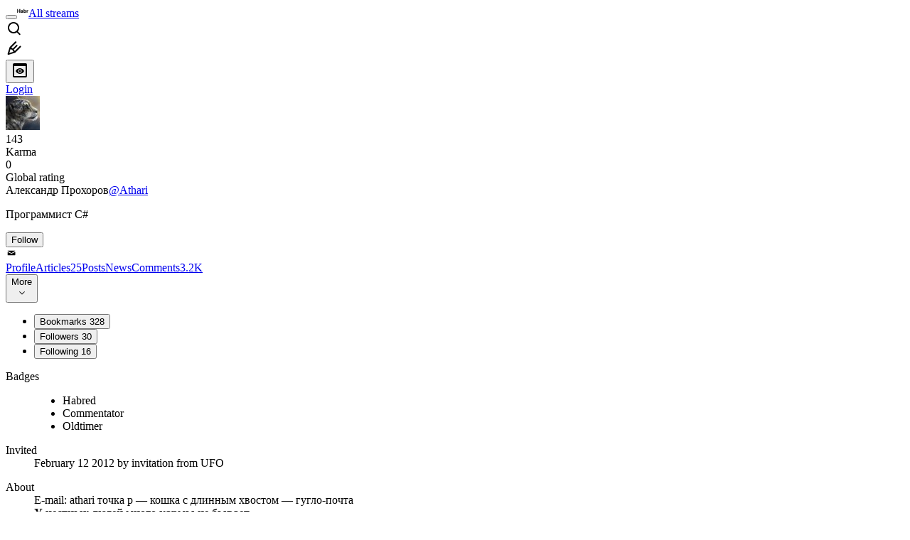

--- FILE ---
content_type: text/html; charset=utf-8
request_url: https://habr.com/en/users/athari/
body_size: 16844
content:
<!DOCTYPE html>
<html lang="en">

  <head>
    <title>Александр Прохоров aka Athari
     - Программист C# &#x2F; Habr</title>
<link rel="image_src" href="/img/habr_en.png" data-hid="2a79c45">
<link href="https://habr.com/en/users/athari/" rel="canonical" data-hid="e3fa780">
<link href="https://habr.com/en/users/athari/" hreflang="en" rel="alternate" data-hid="7d51b8a">
<link href="https://habr.com/ru/users/athari/" hreflang="ru" rel="alternate" data-hid="7d51b8a">
<meta itemprop="image" content="/img/habr_en.png">
<meta property="og:image" content="/img/habr_en.png">
<meta property="og:image:width" content="1200">
<meta property="og:image:height" content="630">
<meta property="aiturec:image" content="/img/habr_en.png">
<meta name="twitter:image" content="/img/habr_en.png">
<meta property="vk:image" content="/img/habr_en.png?format=vk">
<meta property="fb:app_id" content="444736788986613">
<meta property="fb:pages" content="472597926099084">
<meta name="twitter:card" content="summary_large_image">
<meta name="twitter:site" content="@habr_eng">
<meta property="og:locale" content="en_US">
<meta property="og:type" content="website">
<meta property="og:site_name" content="Habr">
<meta property="og:url" content="https://habr.com/en/users/athari/">
<meta property="og:title" content="Александр Прохоров aka Athari
     - Программист C#">
<meta name="description" content="Александр Прохоров aka Athari. Authored 25 publications on Habr and posted 3,242 comments.">
<meta property="og:description" content="Александр Прохоров aka Athari. Authored 25 publications on Habr and posted 3,242 comments.">
<meta name="keywords" content="Athari, Александр Прохоров">
    <meta charset="UTF-8">
    <meta name="viewport"
      content="width=device-width,initial-scale=1.0,viewport-fit=cover,minimum-scale=1">
    <meta name="referrer" content="unsafe-url">
    <style>
      /* cyrillic-ext */
      @font-face {
        font-family: 'Fira Sans';
        font-style: normal;
        font-weight: 400;
        font-display: swap;
        src: url(https://fonts.gstatic.com/s/firasans/v17/va9E4kDNxMZdWfMOD5VvmojLazX3dGTP.woff2) format('woff2');
        unicode-range: U+0460-052F, U+1C80-1C88, U+20B4, U+2DE0-2DFF, U+A640-A69F, U+FE2E-FE2F;
      }

      /* cyrillic */
      @font-face {
        font-family: 'Fira Sans';
        font-style: normal;
        font-weight: 400;
        font-display: swap;
        src: url(https://fonts.gstatic.com/s/firasans/v17/va9E4kDNxMZdWfMOD5Vvk4jLazX3dGTP.woff2) format('woff2');
        unicode-range: U+0301, U+0400-045F, U+0490-0491, U+04B0-04B1, U+2116;
      }

      /* latin-ext */
      @font-face {
        font-family: 'Fira Sans';
        font-style: normal;
        font-weight: 400;
        font-display: swap;
        src: url(https://fonts.gstatic.com/s/firasans/v17/va9E4kDNxMZdWfMOD5VvmYjLazX3dGTP.woff2) format('woff2');
        unicode-range: U+0100-02AF, U+0304, U+0308, U+0329, U+1E00-1E9F, U+1EF2-1EFF, U+2020, U+20A0-20AB, U+20AD-20C0, U+2113, U+2C60-2C7F, U+A720-A7FF;
      }

      /* latin */
      @font-face {
        font-family: 'Fira Sans';
        font-style: normal;
        font-weight: 400;
        font-display: swap;
        src: url(https://fonts.gstatic.com/s/firasans/v17/va9E4kDNxMZdWfMOD5Vvl4jLazX3dA.woff2) format('woff2');
        unicode-range: U+0000-00FF, U+0131, U+0152-0153, U+02BB-02BC, U+02C6, U+02DA, U+02DC, U+0304, U+0308, U+0329, U+2000-206F, U+2074, U+20AC, U+2122, U+2191, U+2193, U+2212, U+2215, U+FEFF, U+FFFD;
      }

      /* cyrillic-ext */
      @font-face {
        font-family: 'Fira Sans';
        font-style: normal;
        font-weight: 500;
        font-display: swap;
        src: url(https://fonts.gstatic.com/s/firasans/v17/va9B4kDNxMZdWfMOD5VnZKveSxf6Xl7Gl3LX.woff2) format('woff2');
        unicode-range: U+0460-052F, U+1C80-1C88, U+20B4, U+2DE0-2DFF, U+A640-A69F, U+FE2E-FE2F;
      }

      /* cyrillic */
      @font-face {
        font-family: 'Fira Sans';
        font-style: normal;
        font-weight: 500;
        font-display: swap;
        src: url(https://fonts.gstatic.com/s/firasans/v17/va9B4kDNxMZdWfMOD5VnZKveQhf6Xl7Gl3LX.woff2) format('woff2');
        unicode-range: U+0301, U+0400-045F, U+0490-0491, U+04B0-04B1, U+2116;
      }

      /* latin-ext */
      @font-face {
        font-family: 'Fira Sans';
        font-style: normal;
        font-weight: 500;
        font-display: swap;
        src: url(https://fonts.gstatic.com/s/firasans/v17/va9B4kDNxMZdWfMOD5VnZKveSBf6Xl7Gl3LX.woff2) format('woff2');
        unicode-range: U+0100-02AF, U+0304, U+0308, U+0329, U+1E00-1E9F, U+1EF2-1EFF, U+2020, U+20A0-20AB, U+20AD-20C0, U+2113, U+2C60-2C7F, U+A720-A7FF;
      }

      /* latin */
      @font-face {
        font-family: 'Fira Sans';
        font-style: normal;
        font-weight: 500;
        font-display: swap;
        src: url(https://fonts.gstatic.com/s/firasans/v17/va9B4kDNxMZdWfMOD5VnZKveRhf6Xl7Glw.woff2) format('woff2');
        unicode-range: U+0000-00FF, U+0131, U+0152-0153, U+02BB-02BC, U+02C6, U+02DA, U+02DC, U+0304, U+0308, U+0329, U+2000-206F, U+2074, U+20AC, U+2122, U+2191, U+2193, U+2212, U+2215, U+FEFF, U+FFFD;
      }

      /* cyrillic-ext */
      @font-face {
        font-family: 'Fira Sans';
        font-style: normal;
        font-weight: 700;
        font-display: swap;
        src: url(https://fonts.gstatic.com/s/firasans/v17/va9B4kDNxMZdWfMOD5VnLK3eSxf6Xl7Gl3LX.woff2) format('woff2');
        unicode-range: U+0460-052F, U+1C80-1C88, U+20B4, U+2DE0-2DFF, U+A640-A69F, U+FE2E-FE2F;
      }

      /* cyrillic */
      @font-face {
        font-family: 'Fira Sans';
        font-style: normal;
        font-weight: 700;
        font-display: swap;
        src: url(https://fonts.gstatic.com/s/firasans/v17/va9B4kDNxMZdWfMOD5VnLK3eQhf6Xl7Gl3LX.woff2) format('woff2');
        unicode-range: U+0301, U+0400-045F, U+0490-0491, U+04B0-04B1, U+2116;
      }

      /* latin-ext */
      @font-face {
        font-family: 'Fira Sans';
        font-style: normal;
        font-weight: 700;
        font-display: swap;
        src: url(https://fonts.gstatic.com/s/firasans/v17/va9B4kDNxMZdWfMOD5VnLK3eSBf6Xl7Gl3LX.woff2) format('woff2');
        unicode-range: U+0100-02AF, U+0304, U+0308, U+0329, U+1E00-1E9F, U+1EF2-1EFF, U+2020, U+20A0-20AB, U+20AD-20C0, U+2113, U+2C60-2C7F, U+A720-A7FF;
      }

      /* latin */
      @font-face {
        font-family: 'Fira Sans';
        font-style: normal;
        font-weight: 700;
        font-display: swap;
        src: url(https://fonts.gstatic.com/s/firasans/v17/va9B4kDNxMZdWfMOD5VnLK3eRhf6Xl7Glw.woff2) format('woff2');
        unicode-range: U+0000-00FF, U+0131, U+0152-0153, U+02BB-02BC, U+02C6, U+02DA, U+02DC, U+0304, U+0308, U+0329, U+2000-206F, U+2074, U+20AC, U+2122, U+2191, U+2193, U+2212, U+2215, U+FEFF, U+FFFD;
      }
    </style>
    <link rel="preload" href="https://assets.habr.com/habr-web/release_2.293.2/css/theme/light-v2.293.2.css" as="style" media="(prefers-color-scheme: light)" /><link rel="preload" href="https://assets.habr.com/habr-web/release_2.293.2/css/theme/dark-v2.293.2.css" as="style" media="(prefers-color-scheme: dark)" /><link id="light-colors" rel="stylesheet" href="https://assets.habr.com/habr-web/release_2.293.2/css/theme/light-v2.293.2.css" media="(prefers-color-scheme: light)" /><link id="dark-colors" rel="stylesheet" href="https://assets.habr.com/habr-web/release_2.293.2/css/theme/dark-v2.293.2.css" media="(prefers-color-scheme: dark)" />
    <script>window.i18nFetch = new Promise((res, rej) => {
            const xhr = new XMLHttpRequest();
            xhr.open('GET', '/js/i18n/en-compiled.2b32c0f19a07558d177e0821bdf398de.json');
            xhr.responseType = 'json';
            xhr.onload = function(e) {
              if (this.status === 200) {
                res({en: xhr.response});
              } else {
                rej(e);
              }
            };
            xhr.send();
          });</script>
    <style>
      .grecaptcha-badge {
        visibility: hidden;
      }
    </style>
    <meta name="habr-version" content="2.293.2">
    
    <meta name="apple-mobile-web-app-status-bar-style" content="#303b44">
    <meta name="msapplication-TileColor" content="#629FBC">
    <meta name="apple-mobile-web-app-capable" content="yes">
    <meta name="mobile-web-app-capable" content="yes">
    <link rel="shortcut icon" type="image/png" sizes="16x16" href="https://assets.habr.com/habr-web/release_2.293.2/img/favicons/favicon-16.png">
    <link rel="shortcut icon" type="image/png" sizes="32x32" href="https://assets.habr.com/habr-web/release_2.293.2/img/favicons/favicon-32.png">
    <link rel="apple-touch-icon" type="image/png" sizes="76x76" href="https://assets.habr.com/habr-web/release_2.293.2/img/favicons/apple-touch-icon-76.png">
    <link rel="apple-touch-icon" type="image/png" sizes="120x120" href="https://assets.habr.com/habr-web/release_2.293.2/img/favicons/apple-touch-icon-120.png">
    <link rel="apple-touch-icon" type="image/png" sizes="152x152" href="https://assets.habr.com/habr-web/release_2.293.2/img/favicons/apple-touch-icon-152.png">
    <link rel="apple-touch-icon" type="image/png" sizes="180x180" href="https://assets.habr.com/habr-web/release_2.293.2/img/favicons/apple-touch-icon-180.png">
    <link rel="apple-touch-icon" type="image/png" sizes="256x256" href="https://assets.habr.com/habr-web/release_2.293.2/img/favicons/apple-touch-icon-256.png">
    <link rel="apple-touch-startup-image"
      media="screen and (device-width: 320px) and (device-height: 568px) and (-webkit-device-pixel-ratio: 2) and (orientation: landscape)"
      href="https://assets.habr.com/habr-web/release_2.293.2/img/splashes/splash_1136x640.png">
    <link rel="apple-touch-startup-image"
      media="screen and (device-width: 375px) and (device-height: 812px) and (-webkit-device-pixel-ratio: 3) and (orientation: landscape)"
      href="https://assets.habr.com/habr-web/release_2.293.2/img/splashes/splash_2436x1125.png">
    <link rel="apple-touch-startup-image"
      media="screen and (device-width: 414px) and (device-height: 896px) and (-webkit-device-pixel-ratio: 2) and (orientation: landscape)"
      href="https://assets.habr.com/habr-web/release_2.293.2/img/splashes/splash_1792x828.png">
    <link rel="apple-touch-startup-image"
      media="screen and (device-width: 414px) and (device-height: 896px) and (-webkit-device-pixel-ratio: 2) and (orientation: portrait)"
      href="https://assets.habr.com/habr-web/release_2.293.2/img/splashes/splash_828x1792.png">
    <link rel="apple-touch-startup-image"
      media="screen and (device-width: 375px) and (device-height: 667px) and (-webkit-device-pixel-ratio: 2) and (orientation: landscape)"
      href="https://assets.habr.com/habr-web/release_2.293.2/img/splashes/splash_1334x750.png">
    <link rel="apple-touch-startup-image"
      media="screen and (device-width: 414px) and (device-height: 896px) and (-webkit-device-pixel-ratio: 3) and (orientation: portrait)"
      href="https://assets.habr.com/habr-web/release_2.293.2/img/splashes/splash_1242x2668.png">
    <link rel="apple-touch-startup-image"
      media="screen and (device-width: 414px) and (device-height: 736px) and (-webkit-device-pixel-ratio: 3) and (orientation: landscape)"
      href="https://assets.habr.com/habr-web/release_2.293.2/img/splashes/splash_2208x1242.png">
    <link rel="apple-touch-startup-image"
      media="screen and (device-width: 375px) and (device-height: 812px) and (-webkit-device-pixel-ratio: 3) and (orientation: portrait)"
      href="https://assets.habr.com/habr-web/release_2.293.2/img/splashes/splash_1125x2436.png">
    <link rel="apple-touch-startup-image"
      media="screen and (device-width: 414px) and (device-height: 736px) and (-webkit-device-pixel-ratio: 3) and (orientation: portrait)"
      href="https://assets.habr.com/habr-web/release_2.293.2/img/splashes/splash_1242x2208.png">
    <link rel="apple-touch-startup-image"
      media="screen and (device-width: 1024px) and (device-height: 1366px) and (-webkit-device-pixel-ratio: 2) and (orientation: landscape)"
      href="https://assets.habr.com/habr-web/release_2.293.2/img/splashes/splash_2732x2048.png">
    <link rel="apple-touch-startup-image"
      media="screen and (device-width: 414px) and (device-height: 896px) and (-webkit-device-pixel-ratio: 3) and (orientation: landscape)"
      href="https://assets.habr.com/habr-web/release_2.293.2/img/splashes/splash_2688x1242.png">
    <link rel="apple-touch-startup-image"
      media="screen and (device-width: 834px) and (device-height: 1112px) and (-webkit-device-pixel-ratio: 2) and (orientation: landscape)"
      href="https://assets.habr.com/habr-web/release_2.293.2/img/splashes/splash_2224x1668.png">
    <link rel="apple-touch-startup-image"
      media="screen and (device-width: 375px) and (device-height: 667px) and (-webkit-device-pixel-ratio: 2) and (orientation: portrait)"
      href="https://assets.habr.com/habr-web/release_2.293.2/img/splashes/splash_750x1334.png">
    <link rel="apple-touch-startup-image"
      media="screen and (device-width: 1024px) and (device-height: 1366px) and (-webkit-device-pixel-ratio: 2) and (orientation: portrait)"
      href="https://assets.habr.com/habr-web/release_2.293.2/img/splashes/splash_2048x2732.png">
    <link rel="apple-touch-startup-image"
      media="screen and (device-width: 834px) and (device-height: 1194px) and (-webkit-device-pixel-ratio: 2) and (orientation: landscape)"
      href="https://assets.habr.com/habr-web/release_2.293.2/img/splashes/splash_2388x1668.png">
    <link rel="apple-touch-startup-image"
      media="screen and (device-width: 834px) and (device-height: 1112px) and (-webkit-device-pixel-ratio: 2) and (orientation: portrait)"
      href="https://assets.habr.com/habr-web/release_2.293.2/img/splashes/splash_1668x2224.png">
    <link rel="apple-touch-startup-image"
      media="screen and (device-width: 320px) and (device-height: 568px) and (-webkit-device-pixel-ratio: 2) and (orientation: portrait)"
      href="https://assets.habr.com/habr-web/release_2.293.2/img/splashes/splash_640x1136.png">
    <link rel="apple-touch-startup-image"
      media="screen and (device-width: 834px) and (device-height: 1194px) and (-webkit-device-pixel-ratio: 2) and (orientation: portrait)"
      href="https://assets.habr.com/habr-web/release_2.293.2/img/splashes/splash_1668x2388.png">
    <link rel="apple-touch-startup-image"
      media="screen and (device-width: 768px) and (device-height: 1024px) and (-webkit-device-pixel-ratio: 2) and (orientation: landscape)"
      href="https://assets.habr.com/habr-web/release_2.293.2/img/splashes/splash_2048x1536.png">
    <link rel="apple-touch-startup-image"
      media="screen and (device-width: 768px) and (device-height: 1024px) and (-webkit-device-pixel-ratio: 2) and (orientation: portrait)"
      href="https://assets.habr.com/habr-web/release_2.293.2/img/splashes/splash_1536x2048.png">
    <link rel="mask-icon" color="#77a2b6" href="https://assets.habr.com/habr-web/release_2.293.2/img/favicons/apple-touch-icon-120.svg">
    <link crossorigin="use-credentials" href="/manifest.webmanifest" rel="manifest">

    <link rel="preconnect" href="https://fonts.googleapis.com">
    <link rel="preconnect" href="https://fonts.gstatic.com" crossorigin>
    <link href="https://fonts.googleapis.com/css2?family=Inter:ital,opsz,wght@0,14..32,100..900;1,14..32,100..900" rel="stylesheet">

    <script async src="https://unpkg.com/pwacompat" crossorigin="anonymous"></script>
    <script>window.yaContextCb = window.yaContextCb || [];</script>
    <script>
      window.bus = {
        queue: {},
        cbs: {},
        on(event, cb) {
          if (!this.cbs[event]) this.cbs[event] = [];
          this.cbs[event].push(cb);
          if (this.queue[event]) {
            this.queue[event].forEach(e => cb(e));
          }
        },
        emit(event, payload) {
          if (!this.queue[event]) this.queue[event] = [];
          this.queue[event].push(payload);
          if (this.cbs[event]) this.cbs[event].forEach(cb => cb(payload));
        }
      }
    </script>
    <script src="https://yandex.ru/ads/system/context.js" async onerror="window.bus.emit('yandex-error')"></script>
    <script async src="https://cdn.skcrtxr.com/roxot-wrapper/js/roxot-manager.js?pid=c427193e-c45c-4b31-b9de-0d5bc41115fd" onerror="window.bus.emit('roxot-error')"></script>
  <link rel="preload" href="https://assets.habr.com/habr-web/release_2.293.2/js/chunk-vendors.4348db76.js" as="script"><link rel="preload" href="https://assets.habr.com/habr-web/release_2.293.2/css/app.cb3bbbe6.css" as="style"><link rel="preload" href="https://assets.habr.com/habr-web/release_2.293.2/js/app.31e5199b.js" as="script"><link rel="preload" href="https://assets.habr.com/habr-web/release_2.293.2/css/page-user.fc83b00a.css" as="style"><link rel="preload" href="https://assets.habr.com/habr-web/release_2.293.2/js/page-user.f4a67ca4.js" as="script"><link rel="stylesheet" href="https://assets.habr.com/habr-web/release_2.293.2/css/app.cb3bbbe6.css"><link rel="stylesheet" href="https://assets.habr.com/habr-web/release_2.293.2/css/page-user.fc83b00a.css"></head>
  <body>
    
    <div id="mount"><div id="app"><div class="tm-layout__wrapper"><!--[--><!----><div></div><div class="header-banner-wrapper"><div class="element-wrapper above-header" style="--754c4550:100%;--56cb6579:auto;"><!--[--><div class="placeholder-wrapper banner-container__placeholder"><!----><!----><!----><!----><!----><!----><!----><!----><!----><!----><!----><!----><!----><!----><!----><!----><!----><!----><!----><!----><!----><!----><!----><!----><!----><!----><!----><!----><!----><!----><!----><!----><!----><div class="adfox-banner-placeholder above-header" data-v-24012b5e><div class="image loads" data-v-24012b5e></div><div class="lines" data-v-24012b5e><div class="line loads" data-v-24012b5e></div><div class="line loads" data-v-24012b5e></div><div class="line loads" data-v-24012b5e></div></div></div><!----><!----><!----></div><!--[--><div id="adfox_175449164307199013" class="banner-target"></div><!--]--><!--]--></div></div><header class="tm-header tm-header" data-test-id="header"><!----><!----><div class="tm-page-width"><!--[--><div class="tm-header__container"><button aria-expanded="false" aria-label="Toggle menu" class="burger-button tm-header__button tm-header__burger" data-v-56ed7aae><span class="line top" data-v-56ed7aae></span><span class="line middle" data-v-56ed7aae></span><span class="line bottom" data-v-56ed7aae></span></button><span class="tm-header__logo-wrap"><a class="tm-header__logo tm-header__logo_hl-en tm-header__logo" href="/en/feed"><svg class="tm-svg-img tm-header__icon" height="16" width="16"><title>Habr</title><use xlink:href="/img/habr-logo-en.svg#logo"></use></svg></a></span><span class="tm-header__divider"></span><!--[--><a class="tm-header__all-flows" href="/en/articles/">All streams</a><!--]--><!----><div class="tm-header-user-menu tm-base-layout__user-menu"><a href="/en/search/" class="tm-header-user-menu__item tm-header-user-menu__search" data-test-id="search-button"><svg class="tm-svg-img tm-header-user-menu__icon tm-header-user-menu__icon_search" height="24" width="24"><title>Search</title><use xlink:href="/img/megazord-v28.cba4c116..svg#search"></use></svg></a><!----><!----><div class="tm-header-user-menu__item tm-header-user-menu__write"><a href="/en/sandbox/start/" class=""><svg class="tm-svg-img tm-header-user-menu__icon tm-header-user-menu__icon_write" height="24" width="24"><title>Write a publication</title><use xlink:href="/img/megazord-v28.cba4c116..svg#write"></use></svg></a><!----></div><!--[--><div class="tm-header-user-menu__item"><button class="tm-header-user-menu__toggle" data-test-id="user-menu-settings"><svg class="tm-svg-img tm-header-user-menu__icon" height="24" width="24"><title>Settings</title><use xlink:href="/img/megazord-v28.cba4c116..svg#page-settings"></use></svg></button></div><a href="https://habr.com/kek/v1/auth/habrahabr/?back=/en/users/athari/&amp;hl=en" rel="nofollow" class="tm-header-user-menu__item tm-header-user-menu__login" role="button"><!--[-->Login<!--]--></a><!--]--><template><!----></template><!--teleport start--><!--teleport end--></div></div><!--]--></div></header><div class="tm-layout"><div class="tm-page-progress-bar"></div><!----><div class="tm-page-width"><!--[--><!--]--></div><main class="tm-layout__container"><div class="tm-page tm-user" data-async-called="true" style="--1225c589:0;--8a5a8d12:0;"><!----><div class="tm-page-width"><!--[--><!----><div class="tm-page__wrapper"><!----><div class="tm-page__main_has-sidebar tm-page__main"><div class="pull-down"><!----><div class="pull-down__header" style="height:0px;"><div class="pull-down__content" style="bottom:10px;"><svg class="tm-svg-img pull-down__icon pull-down__arrow" height="24" width="24"><title>Pull to refresh</title><use xlink:href="/img/megazord-v28.cba4c116..svg#pull-arrow"></use></svg></div></div><!--[--><!--[--><section class="tm-block tm-block tm-block_spacing-bottom"><!----><!--[--><!--[--><div class="tm-user-card tm-user-card tm-user-card_variant-profile tm-user__user-card" data-async-called="true"><div class="tm-user-card__info-container"><div class="tm-user-card__header"><div class="tm-user-card__header-data"><a href="/en/users/Athari/" class="tm-user-card__userpic tm-user-card__userpic_size-48"><!--[--><div class="tm-entity-image"><img alt="" class="tm-entity-image__pic" src="//habrastorage.org/getpro/habr/avatars/1c7/941/5b4/1c79415b413f65dfa1ee67ef922d8b14.jpg"></div><!--]--></a><div class="tm-user-card__meta"><div class="tm-counter-container karma" title=" 527 votes " data-v-544d285f><div class="tm-counter-container__header"><!--[--><div class="karma-display positive" data-v-544d285f data-v-3881f4ba>143</div><!----><!--]--></div><div class="tm-counter-container__footer"><!--[--><div class="karma-text" data-v-544d285f>Karma</div><!--teleport start--><!--teleport end--><!--]--></div></div><div class="tm-counter-container"><div class="tm-counter-container__header"><!--[--><!--[--><!--]--><div class="tm-votes-lever tm-votes-lever tm-votes-lever_appearance-rating"><!----><div class="tm-votes-lever__score tm-votes-lever__score_appearance-rating tm-votes-lever__score" data-test-id="lever-score"><!--[--><span><span class="tm-votes-lever__score-counter tm-votes-lever__score-counter_rating tm-votes-lever__score-counter" data-test-id="votes-score-counter">0</span></span><!--]--></div><!----></div><!--]--></div><div class="tm-counter-container__footer"><!--[--><span class="tm-rating__text tm-rating__text">Global rating</span><!--]--></div></div></div></div></div><div class="tm-user-card__info tm-user-card__info_variant-profile tm-user-card__info"><div class="tm-user-card__title tm-user-card__title_variant-profile tm-user-card__title"><span class="tm-user-card__name tm-user-card__name_variant-profile tm-user-card__name">Александр Прохоров</span><a href="/en/users/Athari/" class="tm-user-card__nickname tm-user-card__nickname tm-user-card__nickname_variant-profile"><!--[-->@Athari<!--]--></a><!----></div><p class="tm-user-card__short-info tm-user-card__short-info_variant-profile tm-user-card__short-info" data-test-id="user-card-speciality">Программист C#</p></div></div><!----><div class="tm-user-card__buttons tm-user-card__buttons_variant-profile tm-user-card__buttons"><!----><div class="tm-user-card__button"><div class="tm-button-follow tm-user-card__button-follow"><!----><button class="tm-button-follow__button tm-button-follow__button_big" data-test-id="follow-button" type="button">Follow</button></div></div><!----><!--[--><div class="tm-user-card__button tm-user-card__button_write" data-test-id="user-card-conversations"><svg class="tm-svg-img tm-user-card__button-icon" height="16" width="16"><title>Send message</title><use xlink:href="/img/megazord-v28.cba4c116..svg#mail"></use></svg></div><!--]--><!----><!----></div><!----></div><div class="tabs tm-user__tabs" data-test-id="container" data-v-681e7545><div class="tabs-padding-area" data-test-id="scroll-area" data-v-681e7545><!--[--><span class="tab-item" data-v-681e7545><!--[--><a class="tab-link active" href="/en/users/Athari/" data-v-681e7545><!--[-->Profile<!--]--><!----><!----></a><!--]--></span><span class="tab-item" data-v-681e7545><!--[--><a class="tab-link" href="/en/users/Athari/articles/" data-v-681e7545><!--[-->Articles<!--]--><span class="tab-counter" data-test-id="tab-counter-1" title="25" data-v-681e7545>25</span><!----></a><!--]--></span><span class="tab-item" data-v-681e7545><!--[--><a class="tab-link" href="/en/users/Athari/posts/" data-v-681e7545><!--[-->Posts<!--]--><!----><!----></a><!--]--></span><span class="tab-item" data-v-681e7545><!--[--><a class="tab-link" href="/en/users/Athari/news/" data-v-681e7545><!--[-->News<!--]--><!----><!----></a><!--]--></span><span class="tab-item" data-v-681e7545><!--[--><a class="tab-link" href="/en/users/Athari/comments/" data-v-681e7545><!--[-->Comments<!--]--><span class="tab-counter" data-test-id="tab-counter-4" title="3242" data-v-681e7545>3.2K</span><!----></a><!--]--></span><!--]--></div><div class="tabs-dropdown" data-test-id="tabs-dropdown" data-v-681e7545><div class="tm-navigation-dropdown tm-navigation-dropdown tm-navigation-dropdown_variant-tabs" data-v-681e7545><div class="tm-navigation-dropdown__wrapper"><button class="tm-navigation-dropdown__button tm-navigation-dropdown__button tm-navigation-dropdown__button_variant-tabs"><div class="tm-navigation-dropdown__button-text">More</div><svg class="tm-svg-img icon_dropdown-arrow" height="16" width="16"><title>Dropdown</title><use xlink:href="/img/megazord-v28.cba4c116..svg#arrow-down"></use></svg></button><!--[--><!--]--></div><ul class="tm-navigation-dropdown__options_absolute tm-navigation-dropdown__options" style=""><!--[--><li class="tm-navigation-dropdown__option"><button class="tm-navigation-dropdown__option-button tm-navigation-dropdown__option-button_variant-tabs">Bookmarks <span class="tm-navigation-dropdown__option-count">328</span></button></li><li class="tm-navigation-dropdown__option"><button class="tm-navigation-dropdown__option-button tm-navigation-dropdown__option-button_variant-tabs">Followers <span class="tm-navigation-dropdown__option-count">30</span></button></li><li class="tm-navigation-dropdown__option"><button class="tm-navigation-dropdown__option-button tm-navigation-dropdown__option-button_variant-tabs">Following <span class="tm-navigation-dropdown__option-count">16</span></button></li><!--]--></ul></div></div></div><!----><!----><!----><!--]--><!--]--><!----></section><!----><!----><div class="tm-profile__body" data-async-called="true"><!--[--><!----><!--[--><dl class="tm-description-list tm-description-list tm-description-list_variant-base"><dt class="tm-description-list__title tm-description-list__title_variant-base tm-description-list__title">Badges</dt><dd class="tm-description-list__body tm-description-list__body_variant-base tm-description-list__body"><!--[--><div class="badges" data-v-1d40c9df><ul class="list" data-v-1d40c9df><!--[--><li class="item" data-v-1d40c9df><div class="badge" title="User with karma &gt; 0." data-v-1d40c9df><span data-v-1d40c9df>Habred</span><!----></div></li><li class="item" data-v-1d40c9df><div class="badge" title="User who posted more than 5 comments; rating of each comment should be more than 50." data-v-1d40c9df><span data-v-1d40c9df>Commentator</span><!----></div></li><li class="item" data-v-1d40c9df><div class="badge" title="User, registered more than 3 years ago, with karma more than 50." data-v-1d40c9df><span data-v-1d40c9df>Oldtimer</span><!----></div></li><!--]--></ul></div><!--]--></dd></dl><dl class="tm-description-list tm-description-list tm-description-list_variant-base"><dt class="tm-description-list__title tm-description-list__title_variant-base tm-description-list__title">Invited</dt><dd class="tm-description-list__body tm-description-list__body_variant-base tm-description-list__body"><!--[--><time data-allow-mismatch datetime="2012-02-12T19:58:41.000Z" title="2012-02-12, 19:58"> February  12 2012</time>  by invitation from  <!--[-->UFO<!--]--><!--]--></dd></dl><dl class="tm-description-list tm-description-list tm-description-list_variant-base"><dt class="tm-description-list__title tm-description-list__title_variant-base tm-description-list__title">About</dt><dd class="tm-description-list__body tm-description-list__body_variant-base tm-description-list__body"><!--[--><div class="tm-user-profile__content"><span>E-mail: athari точка p — кошка с длинным хвостом — гугло-почта<br/>
<b>У честных людей много кармы не бывает.</b></span></div><!--]--></dd></dl><!----><!----><dl class="tm-description-list tm-description-list tm-description-list_variant-base"><dt class="tm-description-list__title tm-description-list__title_variant-base tm-description-list__title">Belongs to hubs</dt><dd class="tm-description-list__body tm-description-list__body_variant-base tm-description-list__body"><!--[--><div class="tm-show-more-handler"><div class="tm-show-more-handler__content"><!--[--><div class="tm-user-hubs" data-v-4f531812><div data-v-4f531812><!--[--><div class="hub-item" data-v-4f531812><div class="tm-hub-link-popup" data-v-4f531812><div class="tm-hub-link-popup__link"><!--[--><a href="/en/hubs/net/" class="hub-link" data-v-4f531812><!--[--><span data-v-4f531812>.NET</span><!--]--></a><!--]--></div><!----></div></div><div class="hub-item" data-v-4f531812><div class="tm-hub-link-popup" data-v-4f531812><div class="tm-hub-link-popup__link"><!--[--><a href="/en/hubs/3d_graphics/" class="hub-link" data-v-4f531812><!--[--><span data-v-4f531812>3D-графика</span><!--]--></a><!--]--></div><!----></div></div><div class="hub-item" data-v-4f531812><div class="tm-hub-link-popup" data-v-4f531812><div class="tm-hub-link-popup__link"><!--[--><a href="/en/hubs/3d-printers/" class="hub-link" data-v-4f531812><!--[--><span data-v-4f531812>3D-принтеры</span><!--]--></a><!--]--></div><!----></div></div><div class="hub-item" data-v-4f531812><div class="tm-hub-link-popup" data-v-4f531812><div class="tm-hub-link-popup__link"><!--[--><a href="/en/hubs/accessibility/" class="hub-link" data-v-4f531812><!--[--><span data-v-4f531812>Accessibility</span><!--]--></a><!--]--></div><!----></div></div><div class="hub-item" data-v-4f531812><div class="tm-hub-link-popup" data-v-4f531812><div class="tm-hub-link-popup__link"><!--[--><a href="/en/hubs/agile/" class="hub-link" data-v-4f531812><!--[--><span data-v-4f531812>Agile</span><!--]--></a><!--]--></div><!----></div></div><div class="hub-item" data-v-4f531812><div class="tm-hub-link-popup" data-v-4f531812><div class="tm-hub-link-popup__link"><!--[--><a href="/en/hubs/angular/" class="hub-link" data-v-4f531812><!--[--><span data-v-4f531812>Angular</span><!--]--></a><!--]--></div><!----></div></div><div class="hub-item" data-v-4f531812><div class="tm-hub-link-popup" data-v-4f531812><div class="tm-hub-link-popup__link"><!--[--><a href="/en/hubs/arvr/" class="hub-link" data-v-4f531812><!--[--><span data-v-4f531812>AR и VR</span><!--]--></a><!--]--></div><!----></div></div><div class="hub-item" data-v-4f531812><div class="tm-hub-link-popup" data-v-4f531812><div class="tm-hub-link-popup__link"><!--[--><a href="/en/hubs/asp/" class="hub-link" data-v-4f531812><!--[--><span data-v-4f531812>ASP</span><!--]--></a><!--]--></div><!----></div></div><div class="hub-item" data-v-4f531812><div class="tm-hub-link-popup" data-v-4f531812><div class="tm-hub-link-popup__link"><!--[--><a href="/en/hubs/Atlassian/" class="hub-link" data-v-4f531812><!--[--><span data-v-4f531812>Atlassian</span><!--]--></a><!--]--></div><!----></div></div><div class="hub-item" data-v-4f531812><div class="tm-hub-link-popup" data-v-4f531812><div class="tm-hub-link-popup__link"><!--[--><a href="/en/hubs/csharp/" class="hub-link" data-v-4f531812><!--[--><span data-v-4f531812>C#</span><!--]--></a><!--]--></div><!----></div></div><div class="hub-item" data-v-4f531812><div class="tm-hub-link-popup" data-v-4f531812><div class="tm-hub-link-popup__link"><!--[--><a href="/en/hubs/cpp/" class="hub-link" data-v-4f531812><!--[--><span data-v-4f531812>C++</span><!--]--></a><!--]--></div><!----></div></div><div class="hub-item" data-v-4f531812><div class="tm-hub-link-popup" data-v-4f531812><div class="tm-hub-link-popup__link"><!--[--><a href="/en/hubs/canvas/" class="hub-link" data-v-4f531812><!--[--><span data-v-4f531812>Canvas</span><!--]--></a><!--]--></div><!----></div></div><div class="hub-item" data-v-4f531812><div class="tm-hub-link-popup" data-v-4f531812><div class="tm-hub-link-popup__link"><!--[--><a href="/en/hubs/creative_commons/" class="hub-link" data-v-4f531812><!--[--><span data-v-4f531812>Creative Commons</span><!--]--></a><!--]--></div><!----></div></div><div class="hub-item" data-v-4f531812><div class="tm-hub-link-popup" data-v-4f531812><div class="tm-hub-link-popup__link"><!--[--><a href="/en/hubs/css/" class="hub-link" data-v-4f531812><!--[--><span data-v-4f531812>CSS</span><!--]--></a><!--]--></div><!----></div></div><div class="hub-item" data-v-4f531812><div class="tm-hub-link-popup" data-v-4f531812><div class="tm-hub-link-popup__link"><!--[--><a href="/en/hubs/DIY/" class="hub-link" data-v-4f531812><!--[--><span data-v-4f531812>DIY или Сделай сам</span><!--]--></a><!--]--></div><!----></div></div><div class="hub-item" data-v-4f531812><div class="tm-hub-link-popup" data-v-4f531812><div class="tm-hub-link-popup__link"><!--[--><a href="/en/hubs/ecm/" class="hub-link" data-v-4f531812><!--[--><span data-v-4f531812>ECM/СЭД</span><!--]--></a><!--]--></div><!----></div></div><div class="hub-item" data-v-4f531812><div class="tm-hub-link-popup" data-v-4f531812><div class="tm-hub-link-popup__link"><!--[--><a href="/en/hubs/erp/" class="hub-link" data-v-4f531812><!--[--><span data-v-4f531812>ERP-системы</span><!--]--></a><!--]--></div><!----></div></div><div class="hub-item" data-v-4f531812><div class="tm-hub-link-popup" data-v-4f531812><div class="tm-hub-link-popup__link"><!--[--><a href="/en/hubs/gtd/" class="hub-link" data-v-4f531812><!--[--><span data-v-4f531812>GTD</span><!--]--></a><!--]--></div><!----></div></div><div class="hub-item" data-v-4f531812><div class="tm-hub-link-popup" data-v-4f531812><div class="tm-hub-link-popup__link"><!--[--><a href="/en/hubs/habr/" class="hub-link" data-v-4f531812><!--[--><span data-v-4f531812>Habr</span><!--]--></a><!--]--></div><!----></div></div><div class="hub-item" data-v-4f531812><div class="tm-hub-link-popup" data-v-4f531812><div class="tm-hub-link-popup__link"><!--[--><a href="/en/hubs/helpdesk/" class="hub-link" data-v-4f531812><!--[--><span data-v-4f531812>Help Desk Software</span><!--]--></a><!--]--></div><!----></div></div><!--]--></div></div><!--]--></div><button class="tm-show-more-handler__action" data-test-id="show_more_action" type="button">Show more</button></div><!--]--></dd></dl><dl class="tm-description-list tm-description-list tm-description-list_variant-base"><dt class="tm-description-list__title tm-description-list__title_variant-base tm-description-list__title">Invited to the website</dt><dd class="tm-description-list__body tm-description-list__body_variant-base tm-description-list__body"><!--[--><div class="tm-user-profile__content"><div class="tm-show-more-handler"><div class="tm-show-more-handler__content"><!--[--><!--[--><div class="tm-user-snippet tm-user-profile__invitations-item"><div class="tm-user-snippet__header-wrapper"><a href="/en/users/3lo1i/" class="tm-user-snippet__userpic-link"><!--[--><div class="tm-entity-image"><!--[--><img alt="" class="tm-entity-image__pic" src="https://assets.habr.com/habr-web/release_2.293.2/img/avatars/025.png"><!--]--></div><!--]--></a><!----></div><div class="tm-user-snippet__info"><!----><a href="/en/users/3lo1i/" class="tm-user-snippet__nickname" data-test-id="user-nickname"><!--[-->@3lo1i<!--]--></a><div class="tm-user-snippet__description">User</div><!----><!--[--><!--]--></div></div><div class="tm-user-snippet tm-user-profile__invitations-item"><div class="tm-user-snippet__header-wrapper"><a href="/en/users/alexeychumagin/" class="tm-user-snippet__userpic-link"><!--[--><div class="tm-entity-image"><!--[--><img alt="" class="tm-entity-image__pic" src="https://assets.habr.com/habr-web/release_2.293.2/img/avatars/093.png"><!--]--></div><!--]--></a><!----></div><div class="tm-user-snippet__info"><!----><a href="/en/users/alexeychumagin/" class="tm-user-snippet__nickname" data-test-id="user-nickname"><!--[-->@alexeychumagin<!--]--></a><div class="tm-user-snippet__description">User</div><!----><!--[--><!--]--></div></div><div class="tm-user-snippet tm-user-profile__invitations-item"><div class="tm-user-snippet__header-wrapper"><a href="/en/users/Raimon/" class="tm-user-snippet__userpic-link"><!--[--><div class="tm-entity-image"><!--[--><img alt="" class="tm-entity-image__pic" src="https://assets.habr.com/habr-web/release_2.293.2/img/avatars/015.png"><!--]--></div><!--]--></a><!----></div><div class="tm-user-snippet__info"><!----><a href="/en/users/Raimon/" class="tm-user-snippet__nickname" data-test-id="user-nickname"><!--[-->@Raimon<!--]--></a><div class="tm-user-snippet__description">User</div><!----><!--[--><!--]--></div></div><!--]--><!--]--></div><!----></div></div><!--]--></dd></dl><dl class="tm-description-list tm-description-list tm-description-list_variant-base"><dt class="tm-description-list__title tm-description-list__title_variant-base tm-description-list__title">Subscribed to companies</dt><dd class="tm-description-list__body tm-description-list__body_variant-base tm-description-list__body"><!--[--><div class="tm-user-profile__section tm-user-profile__section_folllowed-companies"><!--[--><div class="tm-company-snippet tm-user-profile__followed-company"><div class="tm-company-snippet__image-wrapper"><a href="/en/companies/contentai/profile/" class="tm-company-snippet__logo-link"><div class="tm-entity-image"><img alt="" class="tm-entity-image__pic" height="40" src="//habrastorage.org/getpro/habr/company/9dd/801/843/9dd801843a89bcb20638527d63fd3bbf.png" width="40"></div></a><!----></div><div class="tm-company-snippet__info-wrapper"><div class="tm-company-snippet__info"><a href="/en/companies/contentai/profile/" class="tm-company-snippet__title" data-test-id="company-title"><span>Content AI</span></a><div class="tm-company-snippet__description">Решения для интеллектуальной обработки информации</div><!--[--><!--]--></div><!--[--><!--]--></div></div><div class="tm-company-snippet tm-user-profile__followed-company"><div class="tm-company-snippet__image-wrapper"><a href="/en/companies/google/profile/" class="tm-company-snippet__logo-link"><div class="tm-entity-image"><img alt="" class="tm-entity-image__pic" height="40" src="//habrastorage.org/getpro/habr/company/f34/b40/c71/f34b40c71b0c18155e36164199ed9a29.png" width="40"></div></a><!----></div><div class="tm-company-snippet__info-wrapper"><div class="tm-company-snippet__info"><a href="/en/companies/google/profile/" class="tm-company-snippet__title" data-test-id="company-title"><span>Google Developers</span></a><div class="tm-company-snippet__description">Build anything with Google</div><!--[--><!--]--></div><!--[--><!--]--></div></div><div class="tm-company-snippet tm-user-profile__followed-company"><div class="tm-company-snippet__image-wrapper"><a href="/en/companies/JetBrains/profile/" class="tm-company-snippet__logo-link"><div class="tm-entity-image"><img alt="" class="tm-entity-image__pic" height="40" src="//habrastorage.org/getpro/habr/company/8dc/19c/a06/8dc19ca065174d2bc9027bbd2a47f072.png" width="40"></div></a><!----></div><div class="tm-company-snippet__info-wrapper"><div class="tm-company-snippet__info"><a href="/en/companies/JetBrains/profile/" class="tm-company-snippet__title" data-test-id="company-title"><span>JetBrains</span></a><div class="tm-company-snippet__description">Делаем эффективные инструменты для разработчиков</div><!--[--><!--]--></div><!--[--><!--]--></div></div><div class="tm-company-snippet tm-user-profile__followed-company"><div class="tm-company-snippet__image-wrapper"><a href="/en/companies/kaspersky/profile/" class="tm-company-snippet__logo-link"><div class="tm-entity-image"><img alt="" class="tm-entity-image__pic" height="40" src="//habrastorage.org/getpro/habr/company/8a6/991/272/8a69912727889ab6bdd5244d5f2e4a2c.png" width="40"></div></a><!----></div><div class="tm-company-snippet__info-wrapper"><div class="tm-company-snippet__info"><a href="/en/companies/kaspersky/profile/" class="tm-company-snippet__title" data-test-id="company-title"><span>«Лаборатория Касперского»</span></a><div class="tm-company-snippet__description">Ловим вирусы, исследуем угрозы, спасаем мир</div><!--[--><!--]--></div><!--[--><!--]--></div></div><div class="tm-company-snippet tm-user-profile__followed-company"><div class="tm-company-snippet__image-wrapper"><a href="/en/companies/lamptest/profile/" class="tm-company-snippet__logo-link"><div class="tm-entity-image"><img alt="" class="tm-entity-image__pic" height="40" src="//habrastorage.org/getpro/geektimes/company/faa/8f3/29f/faa8f329f54ab8821c7f2d1459ec2bda.jpg" width="40"></div></a><!----></div><div class="tm-company-snippet__info-wrapper"><div class="tm-company-snippet__info"><a href="/en/companies/lamptest/profile/" class="tm-company-snippet__title" data-test-id="company-title"><span>LampTest</span></a><div class="tm-company-snippet__description">Тестирование светодиодных ламп</div><!--[--><!--]--></div><!--[--><!--]--></div></div><div class="tm-company-snippet tm-user-profile__followed-company"><div class="tm-company-snippet__image-wrapper"><a href="/en/companies/microsoft/profile/" class="tm-company-snippet__logo-link"><div class="tm-entity-image"><img alt="" class="tm-entity-image__pic" height="40" src="//habrastorage.org/getpro/habr/company/e98/5cf/6a0/e985cf6a01b15006350561f26c70a41f.png" width="40"></div></a><!----></div><div class="tm-company-snippet__info-wrapper"><div class="tm-company-snippet__info"><a href="/en/companies/microsoft/profile/" class="tm-company-snippet__title" data-test-id="company-title"><span>Microsoft</span></a><div class="tm-company-snippet__description">Microsoft — мировой лидер в области ПО и ИТ-услуг</div><!--[--><!--]--></div><!--[--><!--]--></div></div><div class="tm-company-snippet tm-user-profile__followed-company"><div class="tm-company-snippet__image-wrapper"><a href="/en/companies/opera/profile/" class="tm-company-snippet__logo-link"><div class="tm-entity-image"><img alt="" class="tm-entity-image__pic" height="40" src="//habrastorage.org/getpro/habr/company/782/8f8/f2e/7828f8f2edb1d8b0c4d53ff713d1a2e6.png" width="40"></div></a><!----></div><div class="tm-company-snippet__info-wrapper"><div class="tm-company-snippet__info"><a href="/en/companies/opera/profile/" class="tm-company-snippet__title" data-test-id="company-title"><span>Opera</span></a><div class="tm-company-snippet__description">Браузер Opera — больше возможностей в интернете</div><!--[--><!--]--></div><!--[--><!--]--></div></div><div class="tm-company-snippet tm-user-profile__followed-company"><div class="tm-company-snippet__image-wrapper"><a href="/en/companies/xakep/profile/" class="tm-company-snippet__logo-link"><div class="tm-entity-image"><img alt="" class="tm-entity-image__pic" height="40" src="//habrastorage.org/getpro/habr/company/7e9/4c7/f39/7e94c7f393c5b95ea3d70250c83a53e9.jpg" width="40"></div></a><!----></div><div class="tm-company-snippet__info-wrapper"><div class="tm-company-snippet__info"><a href="/en/companies/xakep/profile/" class="tm-company-snippet__title" data-test-id="company-title"><span>Журнал Хакер</span></a><div class="tm-company-snippet__description">Company</div><!--[--><!--]--></div><!--[--><!--]--></div></div><!--]--></div><!--]--></dd></dl><!--]--><!--]--></div><!--]--><!--]--></div></div><div class="tm-page__sidebar"><!--[--><div class="tm-layout-sidebar"><!--[--><!--]--><div id="sidebar-window-placement"></div><div class="tm-layout-sidebar__placeholder_initial"></div><div class="tm-sexy-sidebar_initial tm-sexy-sidebar" style="margin-top:0px;"><!--[--><!--]--><!----><div class="tm-layout-sidebar__placeholder_initial"></div><!--[--><section class="tm-block tm-block tm-block_spacing-bottom"><header class="tm-block__header tm-block__header"><div class="tm-block__header-container"><h2 class="tm-block__title tm-block__title">Information</h2><!--[--><!--]--></div><!----></header><!--[--><div class="tm-block__body tm-block__body"><!--[--><div class="tm-user-basic-info"><dl class="tm-description-list tm-description-list tm-description-list_variant-columns" data-test-id="user-basic-info-rating"><dt class="tm-description-list__title tm-description-list__title_variant-columns tm-description-list__title">Rating</dt><dd class="tm-description-list__body tm-description-list__body_variant-columns tm-description-list__body"><!--[--> Does not participate 
    <!--]--></dd></dl><dl class="tm-description-list tm-description-list tm-description-list_variant-columns" data-test-id="user-basic-info-location"><dt class="tm-description-list__title tm-description-list__title_variant-columns tm-description-list__title">Location</dt><dd class="tm-description-list__body tm-description-list__body_variant-columns tm-description-list__body"><!--[-->Казань, Татарстан, Россия<!--]--></dd></dl><!----><dl class="tm-description-list tm-description-list tm-description-list_variant-columns" data-test-id="user-basic-info-birthday"><dt class="tm-description-list__title tm-description-list__title_variant-columns tm-description-list__title">Date of birth</dt><dd class="tm-description-list__body tm-description-list__body_variant-columns tm-description-list__body"><!--[--><time data-allow-mismatch datetime="1986-02-11T00:00:00.000Z" title="1986-02-11, 00:00"> February  11 1986</time><!--]--></dd></dl><dl class="tm-description-list tm-description-list tm-description-list_variant-columns" data-test-id="user-basic-info-registered"><dt class="tm-description-list__title tm-description-list__title_variant-columns tm-description-list__title">Registered</dt><dd class="tm-description-list__body tm-description-list__body_variant-columns tm-description-list__body"><!--[--><time data-allow-mismatch datetime="2011-12-04T03:14:33.000Z" title="2011-12-04, 03:14"> December  4 2011</time><!--]--></dd></dl><dl class="tm-description-list tm-description-list tm-description-list_variant-columns" data-test-id="user-basic-info-activity"><dt class="tm-description-list__title tm-description-list__title_variant-columns tm-description-list__title">Activity</dt><dd class="tm-description-list__body tm-description-list__body_variant-columns tm-description-list__body"><!--[--><time data-allow-mismatch datetime="2025-12-27T11:03:18.000Z" title="2025-12-27, 11:03"> December  27 2025 at 11:03</time><!--]--></dd></dl></div><!--]--></div><!--]--><!----></section><!----><!----><!----><!--]--><!----></div></div><!--]--></div></div><!--]--></div><!----></div></main><!----></div><div class="tm-footer-menu"><div class="tm-page-width"><!--[--><div class="tm-footer-menu__container"><!--[--><div class="tm-footer-menu__block"><p class="tm-footer-menu__block-title">Your account</p><div class="tm-footer-menu__block-content"><ul class="tm-footer-menu__list"><!--[--><li class="tm-footer-menu__list-item"><a href="/kek/v1/auth/habrahabr/?back=/en/users/athari/&amp;hl=en" rel="nofollow" target="_self">Log in</a></li><li class="tm-footer-menu__list-item"><a href="/kek/v1/auth/habrahabr-register/?back=/en/users/athari/&amp;hl=en" rel="nofollow" target="_self">Sign up</a></li><!--]--></ul></div></div><div class="tm-footer-menu__block"><p class="tm-footer-menu__block-title">Sections</p><div class="tm-footer-menu__block-content"><ul class="tm-footer-menu__list"><!--[--><li class="tm-footer-menu__list-item"><a href="/en/articles/" class="footer-menu__item-link">Articles</a></li><li class="tm-footer-menu__list-item"><a href="/en/news/" class="footer-menu__item-link">News</a></li><li class="tm-footer-menu__list-item"><a href="/en/hubs/" class="footer-menu__item-link">Hubs</a></li><li class="tm-footer-menu__list-item"><a href="/en/users/" class="footer-menu__item-link">Authors</a></li><li class="tm-footer-menu__list-item"><a href="/en/sandbox/" class="footer-menu__item-link">Sandbox</a></li><!--]--></ul></div></div><div class="tm-footer-menu__block"><p class="tm-footer-menu__block-title">Information</p><div class="tm-footer-menu__block-content"><ul class="tm-footer-menu__list"><!--[--><li class="tm-footer-menu__list-item"><a href="/en/docs/help/" class="footer-menu__item-link">How it works</a></li><li class="tm-footer-menu__list-item"><a href="/en/docs/authors/codex/" class="footer-menu__item-link">For authors</a></li><li class="tm-footer-menu__list-item"><a href="/en/docs/companies/corpblogs/" class="footer-menu__item-link">For companies</a></li><li class="tm-footer-menu__list-item"><a href="/en/docs/docs/transparency/" class="footer-menu__item-link">Documents</a></li><li class="tm-footer-menu__list-item"><a href="https://account.habr.com/info/agreement/?hl=en_US" target="_blank">Agreement</a></li><li class="tm-footer-menu__list-item"><a href="https://account.habr.com/info/confidential/?hl=en_US" target="_blank">Confidential</a></li><!--]--></ul></div></div><div class="tm-footer-menu__block"><p class="tm-footer-menu__block-title">Services</p><div class="tm-footer-menu__block-content"><ul class="tm-footer-menu__list"><!--[--><li class="tm-footer-menu__list-item"><a href="https://company.habr.com/en/corporate-blogs/" target="_blank">Corporate blogs</a></li><li class="tm-footer-menu__list-item"><a href="https://company.habr.com/en/advertising/" target="_blank">Advertising</a></li><li class="tm-footer-menu__list-item"><a href="https://company.habr.com/en/native-special/" target="_blank">Native advertising</a></li><li class="tm-footer-menu__list-item"><a href="https://company.habr.com/en/education-programs/" target="_blank">Education programs</a></li><li class="tm-footer-menu__list-item"><a href="https://company.habr.com/en/hello-startup/" target="_blank">Startups</a></li><!--]--></ul></div></div><!--]--></div><!--]--></div></div><div class="tm-footer"><div class="tm-page-width"><!--[--><div class="tm-footer__container"><!----><div class="social-icons tm-footer__social" data-v-d6e8cb42><!--[--><a class="tm-svg-icon__wrapper social-icon" href="https://www.facebook.com/habr.eng" rel="nofollow noopener noreferrer" target="_blank" data-v-d6e8cb42><svg class="tm-svg-img tm-svg-icon" height="36" width="36"><title>Facebook</title><use xlink:href="/img/new-social-icons-sprite.svg#social-logo-facebook"></use></svg></a><a class="tm-svg-icon__wrapper social-icon" href="https://twitter.com/habr_eng" rel="nofollow noopener noreferrer" target="_blank" data-v-d6e8cb42><svg class="tm-svg-img tm-svg-icon" height="36" width="36"><title>Twitter</title><use xlink:href="/img/new-social-icons-sprite.svg#social-logo-twitter"></use></svg></a><a class="tm-svg-icon__wrapper social-icon" href="https://t.me/habr_eng" rel="nofollow noopener noreferrer" target="_blank" data-v-d6e8cb42><svg class="tm-svg-img tm-svg-icon" height="36" width="36"><title>Telegram</title><use xlink:href="/img/new-social-icons-sprite.svg#social-logo-telegram"></use></svg></a><!--]--></div><!--teleport start--><!--teleport end--><button class="tm-footer__link"><!----> Language settings</button><a href="/en/feedback/" class="tm-footer__link">Support</a><div class="tm-footer-copyright"><span class="tm-copyright"><span class="tm-copyright__years">© 2006–2026,</span><span class="tm-copyright__name"><a class="tm-copyright__link" href="https://company.habr.com/en/" rel="noopener" target="_blank"> Habr </a></span></span></div></div><!--]--></div></div><!----><!----><!--]--></div><!----></div><script>window.__PINIA_STATE__={"features":{"features":{"CODE_EXPLAINER":true}},"i18n":{"fl":"en","hl":"en"},"location":{"urlStruct":{"protocol":null,"slashes":null,"auth":null,"host":null,"port":null,"hostname":null,"hash":null,"query":{},"pathname":"\u002Fen\u002Fusers\u002Fathari\u002F","path":"\u002Fen\u002Fusers\u002Fathari\u002F","href":"\u002Fen\u002Fusers\u002Fathari\u002F"}},"global":{"isPwa":false,"device":"desktop","isHabrCom":true,"requestId":"a67511e2e934139900084138249cf4b0","countryCode":"US"},"articlesList":{"articlesList":{},"articlesIds":{},"isLoading":false,"pagesCount":{},"route":{},"reasonsList":null,"postReasonsList":null,"view":"cards","oldEditorForm":null,"lastVisitedRoute":{},"ssrCommentsArticleIds":[],"viewedPosts":[],"myFeedFilter":{"complexity":"all","score":"all","types":["articles","posts","news"]},"myFeedIsApplyFilters":false,"myFeedIsForce":false},"me":{"user":null,"uuid":null,"ppgDemanded":false,"karmaResetInfo":{"canReincarnate":null,"wasReincarnated":null,"currentScore":null},"notes":null,"userUpdates":{"feeds":{"newPostsCount":null,"newThreadsCount":null,"newNewsCount":null,"newCount":null},"conversationUnreadCount":0,"trackerUnreadCount":0},"features":null},"flowsMenu":{"flowsMenuData":{"whatsNew":{"newAuthors":{"order":6,"items":[{"alias":"slonik_pg","fullname":"Дмитрий","avatarUrl":"\u002F\u002Fhabrastorage.org\u002Fgetpro\u002Fhabr\u002Favatars\u002Fa29\u002F8de\u002Fc7a\u002Fa298dec7a688bb94b644f729841b1e59.png"},{"alias":"pinelab","fullname":"Алексей Тертычный","avatarUrl":"\u002F\u002Fhabrastorage.org\u002Fgetpro\u002Fhabr\u002Favatars\u002F236\u002F537\u002Faa1\u002F236537aa1daa8cbd00d052429b78d33c.png"},{"alias":"jatx","fullname":"Евгений Табацкий","avatarUrl":null},{"alias":"eivanov","fullname":"Евгений Иванов","avatarUrl":"\u002F\u002Fhabrastorage.org\u002Fgetpro\u002Fhabr\u002Favatars\u002F0ed\u002Fd83\u002F671\u002F0edd8367107d8d489b17cb31f468bc5c.jpg"},{"alias":"cyberscoper","fullname":"Aleksandr","avatarUrl":"\u002F\u002Fhabrastorage.org\u002Fgetpro\u002Fhabr\u002Favatars\u002F68f\u002F858\u002Fb34\u002F68f858b345355c571689e4397e6f21f3.png"}]},"updates":{"order":7,"items":[{"title":"Changelog","url":"https:\u002F\u002Fhabr.com\u002Fen\u002Fdocs\u002Fchangelog\u002F2025\u002F","imageUrl":null},{"title":"Habr Code of Authors","url":"https:\u002F\u002Fhabr.com\u002Fen\u002Fdocs\u002Fauthors\u002Fcodex\u002F","imageUrl":null},{"title":"How it works","url":"https:\u002F\u002Fhabr.com\u002Fen\u002Fdocs\u002Fhelp\u002Frules\u002F","imageUrl":null},{"title":"Corporate blogs","url":"https:\u002F\u002Fhabr.com\u002Fen\u002Fdocs\u002Fcompanies\u002Fcorpblogs\u002F","imageUrl":null}]},"socialNetwork":{"order":1},"thematicChannels":{"order":2},"ourActivities":{"order":3},"partnersActivities":{"order":4},"banner":{"order":5}},"flows":{"backend":{"technologies":{"order":1,"items":[{"alias":"postgresql","title":"PostgreSQL","imageUrl":"\u002F\u002Fhabrastorage.org\u002Fgetpro\u002Fhabr\u002Fhub\u002F391\u002F633\u002F8e2\u002F3916338e24104572809b971807686a8f.png"}]},"topics":{"order":2,"items":[{"alias":"hi","title":"High performance","imageUrl":"\u002F\u002Fhabrastorage.org\u002Fgetpro\u002Fhabr\u002Fhub\u002Fd4c\u002F97c\u002Fde3\u002Fd4c97cde31f59169b6159e7fc7020503.png"}]},"topPosts":{"order":3,"items":[],"period":"day"},"topAuthors":{"order":4,"items":[{"alias":"melanny20","fullname":"Мила","avatarUrl":null},{"alias":"slonik_pg","fullname":"Дмитрий","avatarUrl":"\u002F\u002Fhabrastorage.org\u002Fgetpro\u002Fhabr\u002Favatars\u002Fa29\u002F8de\u002Fc7a\u002Fa298dec7a688bb94b644f729841b1e59.png"},{"alias":"eivanov","fullname":"Евгений Иванов","avatarUrl":"\u002F\u002Fhabrastorage.org\u002Fgetpro\u002Fhabr\u002Favatars\u002F0ed\u002Fd83\u002F671\u002F0edd8367107d8d489b17cb31f468bc5c.jpg"}]},"topCompanies":{"order":5,"items":[{"alias":"ydb","title":"YDB","imageUrl":"\u002F\u002Fhabrastorage.org\u002Fgetpro\u002Fhabr\u002Fcompany\u002F86c\u002F700\u002F055\u002F86c7000555fdbe30fea6d6a88d7be378.png"}]},"events":{"order":7,"items":[]},"banner":{"order":6}},"admin":{"technologies":{"order":1,"items":[{"alias":"postgresql","title":"PostgreSQL","imageUrl":"\u002F\u002Fhabrastorage.org\u002Fgetpro\u002Fhabr\u002Fhub\u002F391\u002F633\u002F8e2\u002F3916338e24104572809b971807686a8f.png"},{"alias":"sql","title":"SQL","imageUrl":"\u002F\u002Fhabrastorage.org\u002Fgetpro\u002Fhabr\u002Fhub\u002F64b\u002F22b\u002F8b6\u002F64b22b8b6c4677778423e971d52eb05d.png"}]},"topics":{"order":2,"items":[{"alias":"sys_admin","title":"System administration","imageUrl":"\u002F\u002Fhabrastorage.org\u002Fgetpro\u002Fhabr\u002Fhub\u002F6c5\u002Fdb3\u002F8c2\u002F6c5db38c23972b6c0916e91e408edff8.png"},{"alias":"db_admins","title":"Database Administration","imageUrl":"\u002F\u002Fhabrastorage.org\u002Fgetpro\u002Fhabr\u002Fhub\u002F054\u002Fa8b\u002F02b\u002F054a8b02b6b072771ac6b4f9cdd7dc4b.png"}]},"topPosts":{"order":3,"items":[],"period":"day"},"topAuthors":{"order":4,"items":[{"alias":"melanny20","fullname":"Мила","avatarUrl":null}]},"topCompanies":{"order":5,"items":[]},"events":{"order":7,"items":[]},"banner":{"order":6}},"ai_and_ml":{"technologies":{"order":1,"items":[]},"topics":{"order":2,"items":[]},"topPosts":{"order":3,"items":[{"id":"986228","isCorporative":false,"lang":"en","titleHtml":"Apophatic AI: Why Neural Networks Learn Through «NO» and How Synthetic Data Kills Meaning","postType":"article","hubs":[{"id":"21910","alias":"popular_science","type":"collective","title":"Popular science","titleHtml":"Popular science","isProfiled":false},{"id":"21922","alias":"artificial_intelligence","type":"collective","title":"Artificial Intelligence","titleHtml":"Artificial Intelligence","isProfiled":false}],"author":{"alias":"Kamil_GR","fullname":"Камиль Гадеев","avatarUrl":null}}],"period":"day"},"topAuthors":{"order":4,"items":[{"alias":"mefdayy","fullname":"Полина","avatarUrl":"\u002F\u002Fhabrastorage.org\u002Fgetpro\u002Fhabr\u002Favatars\u002Fd74\u002F954\u002Fd85\u002Fd74954d855025efb322dbc8fb1950e02.jpeg"}]},"topCompanies":{"order":5,"items":[]},"events":{"order":7,"items":[]},"banner":{"order":6}}}},"isMenuVisible":false},"banner":{"isArticleStickyPanelVisible":false,"isArticleStickyPanelAtTheBottom":false,"bannerContainer":null,"isHeaderBannerInView":true,"isSponsorBlockPresent":false,"isHeaderBannerVisible":true,"isPBrandingVisible":false},"refs":{"flowsRefs":[{"id":"2","title":"Бэкенд","alias":"backend"},{"id":"4","title":"Фронтенд","alias":"frontend"},{"id":"6","title":"Мобильная разработка","alias":"mobile_development"},{"id":"8","title":"Системное администрирование","alias":"admin"},{"id":"10","title":"Информационная безопасность","alias":"information_security"},{"id":"12","title":"AI и ML","alias":"ai_and_ml"},{"id":"14","title":"Промышленная инженерия","alias":"industrial_engineering"},{"id":"16","title":"Геймдев","alias":"gamedev"},{"id":"18","title":"Тестирование","alias":"quality_assurance"},{"id":"20","title":"Поддержка","alias":"support"},{"id":"22","title":"Аналитика","alias":"analytics"},{"id":"24","title":"Дизайн","alias":"design"},{"id":"26","title":"Менеджмент","alias":"management"},{"id":"28","title":"Топ-менеджмент","alias":"top_management"},{"id":"30","title":"Маркетинг и контент","alias":"marketing"},{"id":"34","title":"Продажи","alias":"sales"},{"id":"36","title":"HR","alias":"human_resources"},{"id":"38","title":"Бэк-офис","alias":"back_office"},{"id":"40","title":"Зерокодинг","alias":"zero-code_development"},{"id":"42","title":"Железо и гаджеты","alias":"hardware_and_gadgets"},{"id":"44","title":"DIY","alias":"diy"},{"id":"46","title":"Здоровье","alias":"healthcare"},{"id":"48","title":"Научпоп","alias":"popsci"},{"id":"50","title":"Другое","alias":"other"}]},"promoData":{"isLoading":false,"hasLoaded":false,"featurer":null,"megaposts":null,"promoLinks":null,"promoPosts":null,"sticker":null,"stories":null,"activities":[],"partnerActivities":[],"isPromoDataAvailable":{"featurer":true,"promoPosts":true,"promoLinks":false,"megaposts":false}},"ssr":{"error":null,"isDataLoaded":true,"isDataLoading":false},"hubs":{"hubRefs":{"__ALIAS_STORE__":true},"hubIds":{},"pagesCount":{},"isLoading":false,"counters":{"__ALIAS_STORE__":true},"route":{"name":"","params":{},"query":{}}},"adblock":{"hasAcceptableAdsFilter":false,"hasAdblock":false},"users":{"authorRefs":{"__ALIAS_STORE__":true,"athari":{"alias":"Athari","fullname":"Александр Прохоров","avatarUrl":"\u002F\u002Fhabrastorage.org\u002Fgetpro\u002Fhabr\u002Favatars\u002F1c7\u002F941\u002F5b4\u002F1c79415b413f65dfa1ee67ef922d8b14.jpg","speciality":"Программист C#","gender":"1","rating":0,"ratingPos":null,"scoreStats":{"score":143,"votesCount":527},"relatedData":null,"followStats":{"followCount":16,"followersCount":30},"lastActivityDateTime":"2025-12-27T11:03:18+00:00","registerDateTime":"2011-12-04T03:14:33+00:00","birthday":"1986-02-11","location":{"city":{"id":"448057","title":"Казань"},"region":{"id":"1991","title":"Татарстан"},"country":{"id":"168","title":"Россия"}},"workplace":[],"counterStats":{"postCount":25,"commentCount":3242,"favoriteCount":328,"publicationStats":{"articleCount":25,"newsCount":0,"postCount":0}},"isReadonly":false,"canBeInvited":false,"isInBlacklist":null,"canBeIndexing":true,"isShowScores":true}},"authorIds":{},"pagesCount":{},"authorProfiles":{"__ALIAS_STORE__":true,"athari":{"alias":"Athari","badgets":[{"title":"Habred","description":"User with karma \u003E 0.","url":null,"isRemovable":false},{"title":"Commentator","description":"User who posted more than 5 comments; rating of each comment should be more than 50.","url":null,"isRemovable":false},{"title":"Oldtimer","description":"User, registered more than 3 years ago, with karma more than 50.","url":null,"isRemovable":false}],"aboutHtml":"E-mail: athari точка p — кошка с длинным хвостом — гугло-почта\u003Cbr\u002F\u003E\r\n\u003Cb\u003EУ честных людей много кармы не бывает.\u003C\u002Fb\u003E","contacts":[],"invitedBy":{"issuerLogin":null,"timeCreated":"2012-02-12T19:58:41+00:00"},"careerProfile":null,"isShowScores":true,"companies":{"pagesCount":1,"companyIds":["contentai","google","JetBrains","kaspersky","lamptest","microsoft","opera","xakep"],"companyRefs":{"contentai":{"id":"37","alias":"contentai","titleHtml":"Content AI","descriptionHtml":"Решения для интеллектуальной обработки информации","imageUrl":"\u002F\u002Fhabrastorage.org\u002Fgetpro\u002Fhabr\u002Fcompany\u002F9dd\u002F801\u002F843\u002F9dd801843a89bcb20638527d63fd3bbf.png","relatedData":null,"statistics":{"subscribersCount":65364,"rating":66.35,"invest":null},"commonHubs":[{"id":"21922","alias":"artificial_intelligence","type":"collective","title":"Искусственный интеллект","titleHtml":"Искусственный интеллект","isProfiled":false},{"id":"17175","alias":"image_processing","type":"collective","title":"Обработка изображений","titleHtml":"Обработка изображений","isProfiled":true},{"id":"22125","alias":"natural_language_processing","type":"collective","title":"Natural Language Processing","titleHtml":"Natural Language Processing","isProfiled":true},{"id":"22026","alias":"itcompanies","type":"collective","title":"IT-компании","titleHtml":"IT-компании","isProfiled":false},{"id":"19439","alias":"machine_learning","type":"collective","title":"Машинное обучение","titleHtml":"Машинное обучение","isProfiled":true}]},"google":{"id":"65","alias":"google","titleHtml":"Google Developers","descriptionHtml":"Build anything with Google","imageUrl":"\u002F\u002Fhabrastorage.org\u002Fgetpro\u002Fhabr\u002Fcompany\u002Ff34\u002Fb40\u002Fc71\u002Ff34b40c71b0c18155e36164199ed9a29.png","relatedData":null,"statistics":{"subscribersCount":15598,"rating":0,"invest":null},"commonHubs":[]},"JetBrains":{"id":"559","alias":"JetBrains","titleHtml":"JetBrains","descriptionHtml":"Делаем эффективные инструменты для разработчиков","imageUrl":"\u002F\u002Fhabrastorage.org\u002Fgetpro\u002Fhabr\u002Fcompany\u002F8dc\u002F19c\u002Fa06\u002F8dc19ca065174d2bc9027bbd2a47f072.png","relatedData":null,"statistics":{"subscribersCount":101592,"rating":0,"invest":null},"commonHubs":[]},"kaspersky":{"id":"30","alias":"kaspersky","titleHtml":"«Лаборатория Касперского»","descriptionHtml":"Ловим вирусы, исследуем угрозы, спасаем мир","imageUrl":"\u002F\u002Fhabrastorage.org\u002Fgetpro\u002Fhabr\u002Fcompany\u002F8a6\u002F991\u002F272\u002F8a69912727889ab6bdd5244d5f2e4a2c.png","relatedData":null,"statistics":{"subscribersCount":133302,"rating":151.89,"invest":null},"commonHubs":[{"id":"50","alias":"infosecurity","type":"collective","title":"Информационная безопасность","titleHtml":"Информационная безопасность","isProfiled":true},{"id":"359","alias":"programming","type":"collective","title":"Программирование","titleHtml":"Программирование","isProfiled":true},{"id":"9188","alias":"ui","type":"collective","title":"Интерфейсы","titleHtml":"Интерфейсы","isProfiled":true},{"id":"6398","alias":"it-infrastructure","type":"collective","title":"IT-инфраструктура","titleHtml":"IT-инфраструктура","isProfiled":true},{"id":"5767","alias":"system_programming","type":"collective","title":"Системное программирование","titleHtml":"Системное программирование","isProfiled":true}]},"lamptest":{"id":"5286","alias":"lamptest","titleHtml":"LampTest","descriptionHtml":"Тестирование светодиодных ламп","imageUrl":"\u002F\u002Fhabrastorage.org\u002Fgetpro\u002Fgeektimes\u002Fcompany\u002Ffaa\u002F8f3\u002F29f\u002Ffaa8f329f54ab8821c7f2d1459ec2bda.jpg","relatedData":null,"statistics":{"subscribersCount":88768,"rating":43.52,"invest":null},"commonHubs":[{"id":"21914","alias":"energy","type":"collective","title":"Энергия и элементы питания","titleHtml":"Энергия и элементы питания","isProfiled":false},{"id":"21474","alias":"arduino","type":"collective","title":"Arduino","titleHtml":"Arduino","isProfiled":true},{"id":"21976","alias":"DIY","type":"collective","title":"DIY или Сделай сам","titleHtml":"DIY или Сделай сам","isProfiled":false},{"id":"21894","alias":"gadgets","type":"collective","title":"Гаджеты","titleHtml":"Гаджеты","isProfiled":false},{"id":"21484","alias":"electronics","type":"collective","title":"Производство и разработка электроники","titleHtml":"Производство и разработка электроники","isProfiled":true}]},"microsoft":{"id":"68","alias":"microsoft","titleHtml":"Microsoft","descriptionHtml":"Microsoft — мировой лидер в области ПО и ИТ-услуг","imageUrl":"\u002F\u002Fhabrastorage.org\u002Fgetpro\u002Fhabr\u002Fcompany\u002Fe98\u002F5cf\u002F6a0\u002Fe985cf6a01b15006350561f26c70a41f.png","relatedData":null,"statistics":{"subscribersCount":162979,"rating":0,"invest":null},"commonHubs":[]},"opera":{"id":"112","alias":"opera","titleHtml":"Opera","descriptionHtml":"Браузер Opera — больше возможностей в интернете","imageUrl":"\u002F\u002Fhabrastorage.org\u002Fgetpro\u002Fhabr\u002Fcompany\u002F782\u002F8f8\u002Ff2e\u002F7828f8f2edb1d8b0c4d53ff713d1a2e6.png","relatedData":null,"statistics":{"subscribersCount":4094,"rating":0,"invest":null},"commonHubs":[]},"xakep":{"id":"1210","alias":"xakep","titleHtml":"Журнал Хакер","descriptionHtml":null,"imageUrl":"\u002F\u002Fhabrastorage.org\u002Fgetpro\u002Fhabr\u002Fcompany\u002F7e9\u002F4c7\u002Ff39\u002F7e94c7f393c5b95ea3d70250c83a53e9.jpg","relatedData":null,"statistics":{"subscribersCount":5767,"rating":18.34,"invest":null},"commonHubs":[{"id":"50","alias":"infosecurity","type":"collective","title":"Информационная безопасность","titleHtml":"Информационная безопасность","isProfiled":true},{"id":"22026","alias":"itcompanies","type":"collective","title":"IT-компании","titleHtml":"IT-компании","isProfiled":false},{"id":"20742","alias":"read","type":"collective","title":"Читальный зал","titleHtml":"Читальный зал","isProfiled":false},{"id":"20738","alias":"business-laws","type":"collective","title":"Законодательство в IT","titleHtml":"Законодательство в IT","isProfiled":false}]}}}}},"userHubs":{"__ALIAS_STORE__":true,"athari":{"hubRefs":{"net":{"id":"546","alias":"net","titleHtml":".NET","imageUrl":"\u002F\u002Fhabrastorage.org\u002Fgetpro\u002Fhabr\u002Fhub\u002F050\u002F99b\u002Fe5b\u002F05099be5bd60ad6dffaba80928f832f2.png","descriptionHtml":"Хаб со знаниями про .NET","relatedData":null,"statistics":{"subscribersCount":162747,"rating":96.39,"authorsCount":25,"postsCount":5029},"commonTags":[".net","c#","урок","гайд","rag","сезон ии в разработке","c#.net"],"isProfiled":true,"isOfftop":false},"3d_graphics":{"id":"643","alias":"3d_graphics","titleHtml":"3D-графика","imageUrl":"\u002F\u002Fhabrastorage.org\u002Fgetpro\u002Fhabr\u002Fhub\u002F857\u002F44e\u002F195\u002F85744e195c49ebf068149317753a95fc.png","descriptionHtml":"It&amp;amp;amp;amp;#039;s time to render!","relatedData":null,"statistics":{"subscribersCount":184636,"rating":10.83,"authorsCount":11,"postsCount":1430},"commonTags":["3d-графика","3d","3d-моделирование","искусственный интеллект","игры","ai","софт","графика","blender","прототипирование"],"isProfiled":true,"isOfftop":false},"3d-printers":{"id":"21964","alias":"3d-printers","titleHtml":"3D-принтеры","imageUrl":"\u002F\u002Fhabrastorage.org\u002Fgetpro\u002Fgeektimes\u002Fhub\u002F397\u002F7c4\u002F4df\u002F3977c44df876a05b29e70c9f0da0f844.png","descriptionHtml":"Всё о 3D-принтерах и технологии 3D-печати","relatedData":null,"statistics":{"subscribersCount":59589,"rating":34.11,"authorsCount":7,"postsCount":1574},"commonTags":["3d-печать","diy","diy-проекты","гаджеты","пластик","3d-принтер","selectel","ruvds_перевод","искусственный интеллект"],"isProfiled":false,"isOfftop":false},"accessibility":{"id":"17871","alias":"accessibility","titleHtml":"Accessibility","imageUrl":"\u002F\u002Fhabrastorage.org\u002Fgetpro\u002Fhabr\u002Fhub\u002Fca2\u002Fb13\u002Fc2a\u002Fca2b13c2a82cb23781525bd6e9c5f51e.png","descriptionHtml":"Помогаем людям с повышенными потребностями","relatedData":null,"statistics":{"subscribersCount":122615,"rating":20.7,"authorsCount":5,"postsCount":306},"commonTags":["accessibility","доступность","html","css","ruvds_статьи","ux","доступность сайта","интерфейсы","инклюзивный дизайн","screen reader"],"isProfiled":true,"isOfftop":false},"agile":{"id":"20692","alias":"agile","titleHtml":"Agile","imageUrl":"\u002F\u002Fhabrastorage.org\u002Fgetpro\u002Fhabr\u002Fhub\u002F5da\u002F7c2\u002F219\u002F5da7c2219e8905a217c0430e405b768a.png","descriptionHtml":"Гибкая методология разработки","relatedData":null,"statistics":{"subscribersCount":16464,"rating":12.83,"authorsCount":11,"postsCount":1407},"commonTags":["agile","jira","управление командой","управление проектами","менеджмент","тестирование","qa","процессы разработки","управление разработкой"],"isProfiled":true,"isOfftop":false},"angular":{"id":"18109","alias":"angular","titleHtml":"Angular","imageUrl":"\u002F\u002Fhabrastorage.org\u002Fgetpro\u002Fhabr\u002Fhub\u002Fb4a\u002Fedb\u002Fc61\u002Fb4aedbc610ba48edd46ad14ad976aa73.png","descriptionHtml":"JavaScript-фреймворк","relatedData":null,"statistics":{"subscribersCount":157332,"rating":1.25,"authorsCount":4,"postsCount":905},"commonTags":["angular","typescript","frontend","фронтенд","react","фреймворк","миграция","javascript","ui","фреймворки"],"isProfiled":true,"isOfftop":false},"arvr":{"id":"21940","alias":"arvr","titleHtml":"AR и VR","imageUrl":"\u002F\u002Fhabrastorage.org\u002Fgetpro\u002Fgeektimes\u002Fhub\u002F97c\u002F90f\u002F89e\u002F97c90f89e350b110c0cb501dbfffe628.png","descriptionHtml":"Дополненная (AR) и виртуальная (VR) реальность","relatedData":null,"statistics":{"subscribersCount":180691,"rating":25.03,"authorsCount":9,"postsCount":1476},"commonTags":["vr","ar-очки","искусственный интеллект","умные очки","valve","симулятор","unity","виртуальная реальность","тренажеры"],"isProfiled":false,"isOfftop":false},"asp":{"id":"7149","alias":"asp","titleHtml":"ASP","imageUrl":"\u002F\u002Fhabrastorage.org\u002Fgetpro\u002Fhabr\u002Fhub\u002F03e\u002Fb57\u002Fc2e\u002F03eb57c2eae1a3afb62f8e5ca43cddee.png","descriptionHtml":"Технология создания веб-приложений и веб-сервисов","relatedData":null,"statistics":{"subscribersCount":83952,"rating":0,"authorsCount":0,"postsCount":476},"commonTags":["asp.net","c#","html","гипермедиа","hypermedia","рендеринг на стороне сервера","htmx","hypermedia-driven applications","hda","htmx 2"],"isProfiled":true,"isOfftop":false},"Atlassian":{"id":"21116","alias":"Atlassian","titleHtml":"Atlassian","imageUrl":"\u002F\u002Fhabrastorage.org\u002Fgetpro\u002Fhabr\u002Fhub\u002Feea\u002Fb79\u002F3aa\u002Feeab793aae8d7b53389240a786308b75.png","descriptionHtml":"Jira, Confluence и вот это всё","relatedData":null,"statistics":{"subscribersCount":22612,"rating":1.3,"authorsCount":2,"postsCount":215},"commonTags":["jira","atlassian","evateam","управление проектами","confluence","jira automation","управление задачами","project management","управление разработкой","service desk"],"isProfiled":true,"isOfftop":false},"csharp":{"id":"17718","alias":"csharp","titleHtml":"C#","imageUrl":"\u002F\u002Fhabrastorage.org\u002Fgetpro\u002Fhabr\u002Fhub\u002Fb99\u002Fb7d\u002F3e7\u002Fb99b7d3e7a997b20d86689f51105623d.png","descriptionHtml":"Объектно-ориентированный язык программирования","relatedData":null,"statistics":{"subscribersCount":235953,"rating":54.11,"authorsCount":24,"postsCount":3520},"commonTags":["c#","unity",".net","разработка игр","unity3d","minecraft","урок","гайд","c#.net"],"isProfiled":true,"isOfftop":false},"cpp":{"id":"559","alias":"cpp","titleHtml":"C++","imageUrl":"\u002F\u002Fhabrastorage.org\u002Fgetpro\u002Fhabr\u002Fhub\u002F89a\u002Fc44\u002F09e\u002F89ac4409ea406d835a82383fa53fcda7.png","descriptionHtml":"Типизированный язык программирования","relatedData":null,"statistics":{"subscribersCount":174861,"rating":208.55,"authorsCount":60,"postsCount":4833},"commonTags":["c++","python","программирование","оптимизация","с++","компилятор","сезон ии в разработке","ненормальное программирование","cmake","память"],"isProfiled":true,"isOfftop":false},"canvas":{"id":"17187","alias":"canvas","titleHtml":"Canvas","imageUrl":"\u002F\u002Fhabrastorage.org\u002Fgetpro\u002Fhabr\u002Fhub\u002F6f7\u002F165\u002F171\u002F6f7165171deb375a5c95036b55618d29.png","descriptionHtml":"Элемент HTML5","relatedData":null,"statistics":{"subscribersCount":81874,"rating":-2,"authorsCount":0,"postsCount":235},"commonTags":["canvas","javascript","анимация","typescript","css","svg","python","разработка игр","ui","html"],"isProfiled":true,"isOfftop":false},"creative_commons":{"id":"16995","alias":"creative_commons","titleHtml":"Creative Commons","imageUrl":"\u002F\u002Fhabrastorage.org\u002Fgetpro\u002Fhabr\u002Fhub\u002Fea4\u002F7b1\u002Fe83\u002Fea47b1e8371cb9b0348567110434b3d3.png","descriptionHtml":"Свободные и несвободные публичные лицензии","relatedData":null,"statistics":{"subscribersCount":81661,"rating":2,"authorsCount":1,"postsCount":107},"commonTags":["авторское право","creative commons","копирайт","генеративная музыка","юнеско","открытая наука","git","github","claude"],"isProfiled":true,"isOfftop":false},"css":{"id":"307","alias":"css","titleHtml":"CSS","imageUrl":"\u002F\u002Fhabrastorage.org\u002Fgetpro\u002Fhabr\u002Fhub\u002F20a\u002Ffaf\u002Fe86\u002F20afafe861e9814e46e8a20c8527bd80.png","descriptionHtml":"Каскадные таблицы стилей","relatedData":null,"statistics":{"subscribersCount":219596,"rating":96.07,"authorsCount":14,"postsCount":2339},"commonTags":["css","html","вёрстка","web api","timeweb_статьи","ruvds_статьи","devtools","tailwind","frontend"],"isProfiled":true,"isOfftop":false},"DIY":{"id":"21976","alias":"DIY","titleHtml":"DIY или Сделай сам","imageUrl":"\u002F\u002Fhabrastorage.org\u002Fgetpro\u002Fgeektimes\u002Fhub\u002F0ac\u002F9b4\u002F828\u002F0ac9b48281cd7ba7401b4a4f5d9cd8d8.png","descriptionHtml":"Для тех, у кого руки растут из нужного места","relatedData":null,"statistics":{"subscribersCount":426943,"rating":616.85,"authorsCount":91,"postsCount":7709},"commonTags":["diy","esp32","музыка","3d-печать","гаджеты"],"isProfiled":false,"isOfftop":false},"ecm":{"id":"18278","alias":"ecm","titleHtml":"ECM\u002FСЭД","imageUrl":"\u002F\u002Fhabrastorage.org\u002Fgetpro\u002Fhabr\u002Fhub\u002F321\u002Fea2\u002Fd6e\u002F321ea2d6ec735110e6e84b51144442e2.png","descriptionHtml":"Системы электронного документооборота","relatedData":null,"statistics":{"subscribersCount":36433,"rating":6.6,"authorsCount":2,"postsCount":279},"commonTags":["автоматизация бизнес-процессов","сэд","bpm-система","электронный документооборот","автоматизация","электронная подпись","эдо","api","согласование документов","цифровизация"],"isProfiled":true,"isOfftop":false},"erp":{"id":"17699","alias":"erp","titleHtml":"ERP-системы","imageUrl":"\u002F\u002Fhabrastorage.org\u002Fgetpro\u002Fhabr\u002Fhub\u002Ff3d\u002F7f4\u002F240\u002Ff3d7f4240d9b8e056b38eea104810f09.png","descriptionHtml":"Планирование ресурсов предприятия","relatedData":null,"statistics":{"subscribersCount":80439,"rating":15.76,"authorsCount":13,"postsCount":840},"commonTags":["erp","ai","erp-система","erp-системы","планирование","разработка приложений","управление проектами","управление проектами и командой","1с","логистика"],"isProfiled":true,"isOfftop":false},"gtd":{"id":"20690","alias":"gtd","titleHtml":"GTD","imageUrl":"\u002F\u002Fhabrastorage.org\u002Fgetpro\u002Fhabr\u002Fhub\u002Fef1\u002F1cd\u002Fc65\u002Fef11cdc65a62b2cb463d16a3b27dbb4a.png","descriptionHtml":"Методика повышения личной эффективности","relatedData":null,"statistics":{"subscribersCount":88857,"rating":23.98,"authorsCount":5,"postsCount":2041},"commonTags":["личная эффективность","выгорание","soft skills","тайм-менеджмент","gtd","психология программирования","продуктивность","саморазвитие","управление задачами","прокрастинация"],"isProfiled":true,"isOfftop":false},"habr":{"id":"161","alias":"habr","titleHtml":"Habr","imageUrl":"\u002F\u002Fhabrastorage.org\u002Fgetpro\u002Fhabr\u002Fhub\u002Fde0\u002Ff55\u002F204\u002Fde0f552047d74d5841a0fd05ec19a98e.png","descriptionHtml":"Торт или не торт?","relatedData":null,"statistics":{"subscribersCount":122812,"rating":150.18,"authorsCount":22,"postsCount":2326},"commonTags":["habr","хабр","новый год","doom","idkfa","итоги"],"isProfiled":false,"isOfftop":false},"helpdesk":{"id":"17702","alias":"helpdesk","titleHtml":"Help Desk Software","imageUrl":"\u002F\u002Fhabrastorage.org\u002Fgetpro\u002Fhabr\u002Fhub\u002F263\u002F588\u002F185\u002F2635881851644dad0315b981509136d4.png","descriptionHtml":"Программное обеспечение для служб поддержки","relatedData":null,"statistics":{"subscribersCount":76310,"rating":0.8,"authorsCount":2,"postsCount":270},"commonTags":["helpdesk","техподдержка","поддержка пользователей","service desk","нейросети","искусственный интеллект","поддержка","help desk","поддержка клиентов","hr"],"isProfiled":true,"isOfftop":false}},"hubIds":["net","3d_graphics","3d-printers","accessibility","agile","angular","arvr","asp","Atlassian","csharp","cpp","canvas","creative_commons","css","DIY","ecm","erp","gtd","habr","helpdesk"],"pagesCount":6,"currentPage":1}},"userInvitations":{"__ALIAS_STORE__":true,"athari":{"invitationsRefs":{"3lo1i":{"id":"1715899","alias":"3lo1i","fullname":null,"avatarUrl":null,"speciality":null},"alexeychumagin":{"id":"931684","alias":"alexeychumagin","fullname":null,"avatarUrl":null,"speciality":null},"Raimon":{"id":"243981","alias":"Raimon","fullname":null,"avatarUrl":null,"speciality":null}},"pagesCount":1,"currentPage":1}},"authorFollowers":{"__ALIAS_STORE__":true},"authorFollowed":{"__ALIAS_STORE__":true},"userSpecialization":{"__ALIAS_STORE__":true,"athari":{"salary":null,"currency":null,"qualification":null,"specializations":[],"skills":[]}},"karmaStats":[],"statistics":null,"isLoading":false,"authorFollowersLoading":false,"authorFollowedLoading":false,"userHubsLoading":false,"userInvitationsLoading":false,"route":{}},"pullRefresh":{"shouldRefresh":false},"companies":{"companyRefs":{"__ALIAS_STORE__":true},"companyIds":{},"companyTopIds":[],"pagesCount":{},"companyProfiles":{"__ALIAS_STORE__":true},"companiesCategories":[],"companiesCategoriesTotalCount":0,"companiesWidgets":{"__ALIAS_STORE__":true},"companiesWorkers":{"__ALIAS_STORE__":true},"companiesFans":{"__ALIAS_STORE__":true},"multiwidgets":{"__ALIAS_STORE__":true},"route":{},"isLoading":false,"companyWorkersLoading":false,"companyFansLoading":false,"multiwidgetLoading":false,"vacancies":{},"companiesGalleries":{"__ALIAS_STORE__":true},"companiesBanners":{"__ALIAS_STORE__":true},"companiesLandingVacancies":{"__ALIAS_STORE__":true},"companiesTechnologies":{"__ALIAS_STORE__":true},"workplaceInfo":null},"fixedBanner":{"bannerList":null,"isRotation":false},"hint":{"hints":{}},"contributionRefs":{"hubRefs":{},"hubIds":{"__ALIAS_STORE__":true}},"karma":{"userReasonsList":null}};(function(){var s;(s=document.currentScript||document.scripts[document.scripts.length-1]).parentNode.removeChild(s);}());</script><script src="https://assets.habr.com/habr-web/release_2.293.2/js/chunk-vendors.4348db76.js" defer></script><script src="https://assets.habr.com/habr-web/release_2.293.2/js/page-user.f4a67ca4.js" defer></script><script src="https://assets.habr.com/habr-web/release_2.293.2/js/app.31e5199b.js" defer></script></div>
    <div id="overlays"><!--teleport start anchor--><template><!----></template><!--teleport anchor--><!--teleport start anchor--><template><!----></template><!--teleport anchor--><!--teleport start anchor--><!----><!--teleport anchor--></div>
    
    
    <script async src="https://www.googletagmanager.com/gtag/js?id=G-S28W1WC23F"></script>
    <script>
      window.dataLayer = window.dataLayer || [];
      function gtag(){dataLayer.push(arguments);}
      gtag('js', new Date());
    </script>
  
  <script type="text/javascript" >
    (function(m,e,t,r,i,k,a){m[i]=m[i]||function(){(m[i].a=m[i].a||[]).push(arguments)};
    m[i].l=1*new Date();k=e.createElement(t),a=e.getElementsByTagName(t)[0],k.async=1,k.src=r,a.parentNode.insertBefore(k,a)})
    (window, document, "script", "https://mc.yandex.ru/metrika/tag.js", "ym");

  </script>
    <script type="text/javascript">
      window.addEventListener('load', function () {
        setTimeout(() => {
          const img = new Image();
          img.src = 'https://vk.com/rtrg?p=VK-RTRG-421343-57vKE';
        }, 0);
      });
    </script>
  
    </body>

    </html>
